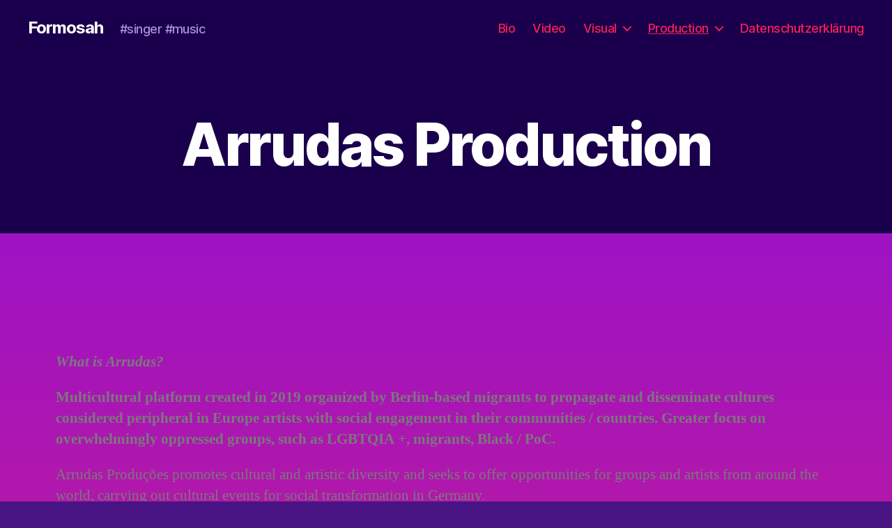

--- FILE ---
content_type: text/css
request_url: https://formosah.com/wp-content/uploads/elementor/css/post-469.css?ver=1675595261
body_size: 490
content:
.elementor-bc-flex-widget .elementor-469 .elementor-element.elementor-element-adfc026.elementor-column .elementor-column-wrap{align-items:flex-start;}.elementor-469 .elementor-element.elementor-element-adfc026.elementor-column.elementor-element[data-element_type="column"] > .elementor-column-wrap.elementor-element-populated > .elementor-widget-wrap{align-content:flex-start;align-items:flex-start;}.elementor-469 .elementor-element.elementor-element-adfc026.elementor-column > .elementor-column-wrap > .elementor-widget-wrap{justify-content:flex-start;}.elementor-469 .elementor-element.elementor-element-adfc026 > .elementor-element-populated{transition:background 0.3s, border 0.3s, border-radius 0.3s, box-shadow 0.3s;}.elementor-469 .elementor-element.elementor-element-adfc026 > .elementor-element-populated > .elementor-background-overlay{transition:background 0.3s, border-radius 0.3s, opacity 0.3s;}.elementor-469 .elementor-element.elementor-element-ada8beb{text-align:right;}.elementor-469 .elementor-element.elementor-element-702a3eb .elementor-icon-wrapper{text-align:center;}.elementor-469 .elementor-element.elementor-element-702a3eb.elementor-view-stacked .elementor-icon{background-color:#0C2989;}.elementor-469 .elementor-element.elementor-element-702a3eb.elementor-view-framed .elementor-icon, .elementor-469 .elementor-element.elementor-element-702a3eb.elementor-view-default .elementor-icon{color:#0C2989;border-color:#0C2989;}.elementor-469 .elementor-element.elementor-element-702a3eb.elementor-view-framed .elementor-icon, .elementor-469 .elementor-element.elementor-element-702a3eb.elementor-view-default .elementor-icon svg{fill:#0C2989;}.elementor-469 .elementor-element.elementor-element-702a3eb .elementor-icon i, .elementor-469 .elementor-element.elementor-element-702a3eb .elementor-icon svg{transform:rotate(0deg);}.elementor-469 .elementor-element.elementor-element-7ad5512 .elementor-icon-wrapper{text-align:center;}.elementor-469 .elementor-element.elementor-element-7ad5512.elementor-view-stacked .elementor-icon{background-color:#F818A1;}.elementor-469 .elementor-element.elementor-element-7ad5512.elementor-view-framed .elementor-icon, .elementor-469 .elementor-element.elementor-element-7ad5512.elementor-view-default .elementor-icon{color:#F818A1;border-color:#F818A1;}.elementor-469 .elementor-element.elementor-element-7ad5512.elementor-view-framed .elementor-icon, .elementor-469 .elementor-element.elementor-element-7ad5512.elementor-view-default .elementor-icon svg{fill:#F818A1;}.elementor-469 .elementor-element.elementor-element-7ad5512 .elementor-icon i, .elementor-469 .elementor-element.elementor-element-7ad5512 .elementor-icon svg{transform:rotate(0deg);}.elementor-469 .elementor-element.elementor-element-d4b85ef .elementor-icon-wrapper{text-align:center;}.elementor-469 .elementor-element.elementor-element-d4b85ef.elementor-view-stacked .elementor-icon{background-color:#CE3939;}.elementor-469 .elementor-element.elementor-element-d4b85ef.elementor-view-framed .elementor-icon, .elementor-469 .elementor-element.elementor-element-d4b85ef.elementor-view-default .elementor-icon{color:#CE3939;border-color:#CE3939;}.elementor-469 .elementor-element.elementor-element-d4b85ef.elementor-view-framed .elementor-icon, .elementor-469 .elementor-element.elementor-element-d4b85ef.elementor-view-default .elementor-icon svg{fill:#CE3939;}.elementor-469 .elementor-element.elementor-element-d4b85ef .elementor-icon i, .elementor-469 .elementor-element.elementor-element-d4b85ef .elementor-icon svg{transform:rotate(0deg);}.elementor-469 .elementor-element.elementor-element-3882725 .elementor-button{font-family:"Roboto Mono", Sans-serif;font-size:23px;font-weight:500;text-shadow:48px 38px 42px rgba(19.499999999999982, 4.111956521739127, 4.111956521739127, 0.7);fill:#330404;color:#330404;background-color:#ACE1B3;}.elementor-469 .elementor-element.elementor-element-412fa31 .elementor-button{font-family:"Roboto Mono", Sans-serif;font-size:23px;font-weight:500;text-shadow:48px 38px 42px rgba(19.499999999999982, 4.111956521739127, 4.111956521739127, 0.7);fill:#330404;color:#330404;background-color:#ACE1B3;}